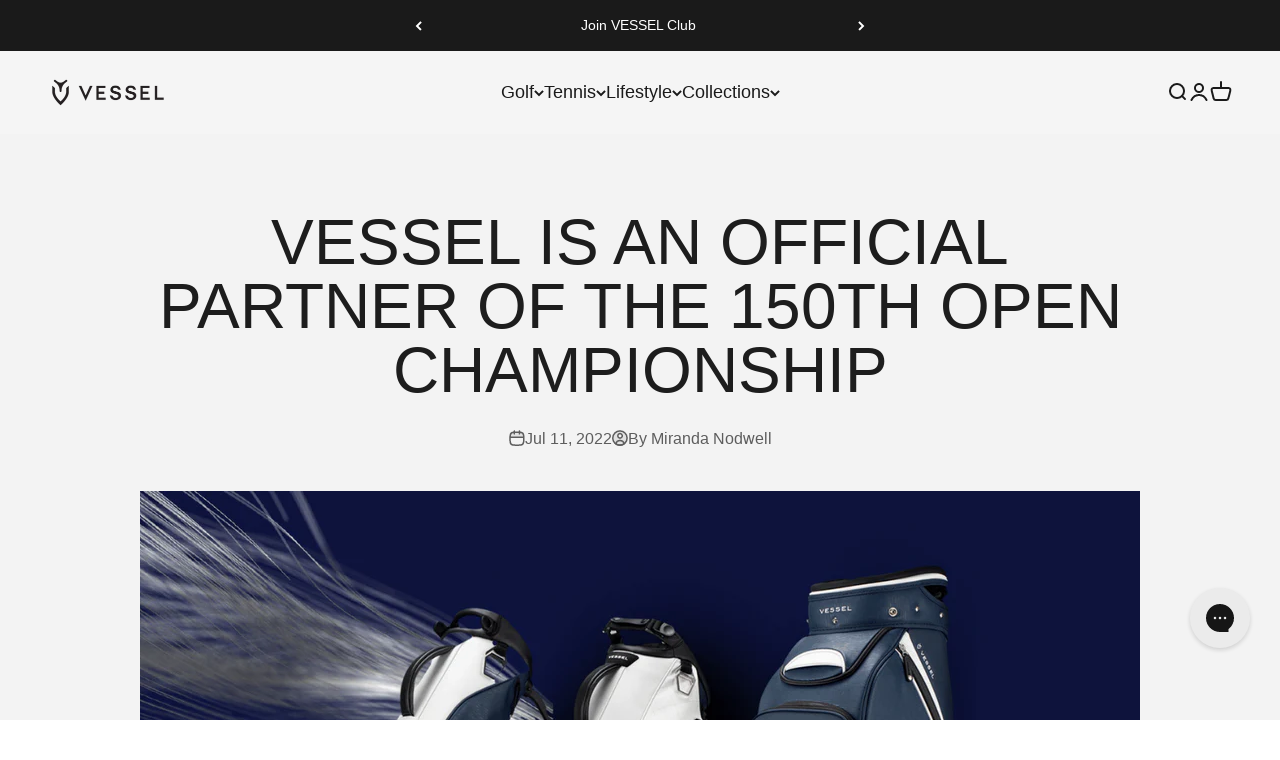

--- FILE ---
content_type: text/css
request_url: https://vesselgolf.com/cdn/shop/t/869/assets/custom-discover.css?v=105643775535479443691768498453
body_size: -651
content:
:root{--breakpoint-m-991: 991px;--breakpoint-s-767: 767px;--breakpoint-xs-479: 479px;--breakpoint-m-991-width-padding: 60px;--breakpoint-s-767-width-padding: 40px;--breakpoint-xs-479-width-padding: 20px;--custom-background-color: #141414;--custom-font: var(--text-font-style) var(--text-font-weight) var(--text-base) / 100% var(--text-font-family);--image-hover-transition-speed: .3s}
/*# sourceMappingURL=/cdn/shop/t/869/assets/custom-discover.css.map?v=105643775535479443691768498453 */


--- FILE ---
content_type: application/javascript; charset=utf-8
request_url: https://cdn-widgetsrepository.yotpo.com/v1/loader/U9lEto7As_7_JAmvOTF6Lg
body_size: 15039
content:

if (typeof (window) !== 'undefined' && window.performance && window.performance.mark) {
  window.performance.mark('yotpo:loader:loaded');
}
var yotpoWidgetsContainer = yotpoWidgetsContainer || { guids: {} };
(function(){
    var guid = "U9lEto7As_7_JAmvOTF6Lg";
    var loader = {
        loadDep: function (link, onLoad, strategy) {
            var script = document.createElement('script');
            script.onload = onLoad || function(){};
            script.src = link;
            if (strategy === 'defer') {
                script.defer = true;
            } else if (strategy === 'async') {
                script.async = true;
            }
            script.setAttribute("type", "text/javascript");
            script.setAttribute("charset", "utf-8");
            document.head.appendChild(script);
        },
        config: {
            data: {
                guid: guid
            },
            widgets: {
            
                "1155297": {
                    instanceId: "1155297",
                    instanceVersionId: "353716088",
                    templateAssetUrl: "https://cdn-widgetsrepository.yotpo.com/widget-assets/widget-referral-share/app.v0.4.16-6729.js",
                    cssOverrideAssetUrl: "https://cdn-widget-assets.yotpo.com/ReferralShareWidget/U9lEto7As_7_JAmvOTF6Lg/css-overrides/css-overrides.2024_11_14_10_04_13_923.css",
                    customizationCssUrl: "",
                    customizations: {
                      "background-color": "rgba(29,29,29,1)",
                      "customer-email-view-button-text": "Next",
                      "customer-email-view-description-discount-discount": "Give your friends {{friend_reward}} their first purchase of {{min_spent}}, and get {{customer_reward}} for each successful referral.",
                      "customer-email-view-description-discount-points": "Give your friends {{friend_reward}} their first purchase of {{min_spent}}, and get {{customer_reward}} points for each successful referral.",
                      "customer-email-view-description-nothing-discount": "Get {{customer_reward}} for each successful referral.",
                      "customer-email-view-description-nothing-points": "Get {{customer_reward}} points for each successful referral.",
                      "customer-email-view-description-points-discount": "Give your friends {{friend_reward}} points, and get {{customer_reward}} for each successful referral.",
                      "customer-email-view-description-points-points": "Give your friends {{friend_reward}} points, and get {{customer_reward}} points for each successful referral.",
                      "customer-email-view-header": "Refer a Friend",
                      "customer-email-view-input-placeholder": "Your email address",
                      "customer-email-view-title-discount-discount": "GIVE {{friend_reward}}, GET {{customer_reward}}",
                      "customer-email-view-title-discount-points": "GIVE {{friend_reward}}, GET {{customer_reward}} POINTS",
                      "customer-email-view-title-nothing-discount": "REFER A FRIEND, GET {{customer_reward}} FOR REFERRALS",
                      "customer-email-view-title-nothing-points": "REFER A FRIEND, GET {{customer_reward}} POINTS FOR REFERRALS",
                      "customer-email-view-title-points-discount": "GIVE {{friend_reward}} POINTS, GET {{customer_reward}}",
                      "customer-email-view-title-points-points": "GIVE {{friend_reward}} POINTS, GET {{customer_reward}} POINTS",
                      "customer-name-view-input-placeholder": "Your first name",
                      "default-toggle": true,
                      "description-color": "rgba(255,255,255,1)",
                      "description-font-size": "16px",
                      "desktop-background-image-url": "https://cdn-widget-assets.yotpo.com/static_assets/U9lEto7As_7_JAmvOTF6Lg/images/image_2024_02_12_22_55_38_151",
                      "disabled-referral-code-error": "Looks like your referral link was deactivated",
                      "email-fill-color": "#F6F1EE",
                      "email-input-type": "rounded_rectangle",
                      "email-outline-color": "#000000",
                      "email-text-color": "#000000",
                      "final-view-button-text": "REFER MORE FRIENDS",
                      "final-view-description": "Remind your friends to check their email",
                      "final-view-error-description": "We were unable to share the referral link. Go back to the previous step to try again.",
                      "final-view-error-text": "GO BACK",
                      "final-view-error-title": "Something went wrong",
                      "final-view-title": "THANKS FOR REFERRING",
                      "fonts-primary-font-name-and-url": "neuehaasunica@400|https://cdn-widgetsrepository.yotpo.com/brandkit/custom-fonts/AIgQTigTRNuJF5Z1I8RoKs2JvyxqShUcx6AfVWLb/neuehaasunica/neuehaasunica_n4.520eb21cee3158fb9a058bc588d9a342a8ebfda3-400.css",
                      "fonts-secondary-font-name-and-url": "neuehaasunica@400|https://cdn-widgetsrepository.yotpo.com/brandkit/custom-fonts/AIgQTigTRNuJF5Z1I8RoKs2JvyxqShUcx6AfVWLb/neuehaasunica/neuehaasunica_n4.520eb21cee3158fb9a058bc588d9a342a8ebfda3-400.css",
                      "header-color": "rgba(255,255,255,1)",
                      "header-font-size": "32px",
                      "login-view-description-discount-discount": "Give your friends {{friend_reward}} their first purchase of {{min_spent}}, and get {{customer_reward}} for each successful referral.",
                      "login-view-description-discount-points": "Give your friends {{friend_reward}} heir first order of {{min_spent}} and get {{customer_reward}} points for each successful referral.",
                      "login-view-description-nothing-discount": "Get {{customer_reward}} for each successful referral.",
                      "login-view-description-nothing-points": "Get {{customer_reward}} points for each successful referral.",
                      "login-view-description-points-discount": "Give your friends {{friend_reward}} points, and get {{customer_reward}} for each successful referral.",
                      "login-view-description-points-points": "Give your friends {{friend_reward}} points, and get {{customer_reward}} points for each successful referral.",
                      "login-view-header": "Refer a Friend",
                      "login-view-log-in-button-text": "Log in",
                      "login-view-sign-up-button-text": "Join now",
                      "login-view-title-discount-discount": "GIVE {{friend_reward}}, GET {{customer_reward}}",
                      "login-view-title-discount-points": "Give {{friend_reward}}, Get {{customer_reward}} points",
                      "login-view-title-nothing-discount": "REFER A FRIEND, GET {{customer_reward}} FOR REFERRALS",
                      "login-view-title-nothing-points": "REFER A FRIEND, GET {{customer_reward}} POINTS FOR REFERRALS",
                      "login-view-title-points-discount": "GIVE {{friend_reward}} POINTS, GET {{customer_reward}}",
                      "login-view-title-points-points": "GIVE {{friend_reward}} POINTS, GET {{customer_reward}} POINTS",
                      "main-share-option-desktop": "main_share_copy_link",
                      "main-share-option-mobile": "main_share_sms",
                      "mobile-background-image-url": "https://cdn-widget-assets.yotpo.com/static_assets/U9lEto7As_7_JAmvOTF6Lg/images/image_2024_02_12_22_55_38_151",
                      "more-share-ways-text": "MORE WAYS TO SHARE",
                      "primary-button-background-color": "rgba(255,255,255,1)",
                      "primary-button-font-size": "16px",
                      "primary-button-size": "standard",
                      "primary-button-text-color": "rgba(29,29,29,1)",
                      "primary-button-type": "filled_rectangle",
                      "referral-history-completed-points-text": "{{points}} POINTS",
                      "referral-history-completed-status-type": "text",
                      "referral-history-confirmed-status": "Completed",
                      "referral-history-pending-status": "Pending",
                      "referral-history-redeem-text": "You can redeem your points for a reward, or apply your reward code at checkout.",
                      "referral-history-sumup-line-points-text": "{{points}} POINTS",
                      "referral-history-sumup-line-text": "Your Rewards",
                      "referral-views-button-text": "Next",
                      "referral-views-copy-link-button-text": "Copy link",
                      "referral-views-description-discount-discount": "Give your friends {{friend_reward}} their first purchase of {{min_spent}}, and get {{customer_reward}} for each successful referral.",
                      "referral-views-description-discount-points": "Give your friends {{friend_reward}} their first order of {{min_spent}} and get {{customer_reward}} points for each successful referral.",
                      "referral-views-description-nothing-discount": "Get {{customer_reward}} for each successful referral.",
                      "referral-views-description-nothing-points": "Get {{customer_reward}} points for each successful referral.",
                      "referral-views-description-points-discount": "Give your friends {{friend_reward}} points, and get {{customer_reward}} for each successful referral.",
                      "referral-views-description-points-points": "Give your friends {{friend_reward}} points, and get {{customer_reward}} points for each successful referral.",
                      "referral-views-email-share-body": "How does a discount off your first order at {{company_name}} sound? Use the link below and once you've shopped, I'll get a reward too.\n{{referral_link}}",
                      "referral-views-email-share-subject": "Discount to a Store You'll Love!",
                      "referral-views-email-share-type": "marketing_email",
                      "referral-views-friends-input-placeholder": "Friend’s email address",
                      "referral-views-header": "Refer a Friend",
                      "referral-views-personal-email-button-text": "Share via email",
                      "referral-views-sms-button-text": "Share via SMS",
                      "referral-views-title-discount-discount": "GIVE {{friend_reward}}, GET {{customer_reward}}",
                      "referral-views-title-discount-points": "Give {{friend_reward}}, Get {{customer_reward}} points",
                      "referral-views-title-nothing-discount": "REFER A FRIEND, GET {{customer_reward}} FOR REFERRALS",
                      "referral-views-title-nothing-points": "REFER A FRIEND, GET {{customer_reward}} POINTS FOR REFERRALS",
                      "referral-views-title-points-discount": "GIVE {{friend_reward}} POINTS, GET {{customer_reward}}",
                      "referral-views-title-points-points": "GIVE {{friend_reward}} POINTS, GET {{customer_reward}} POINTS",
                      "referral-views-whatsapp-button-text": "Share via WhatsApp",
                      "secondary-button-background-color": "rgba(255,255,255,1)",
                      "secondary-button-text-color": "rgba(29,29,29,1)",
                      "secondary-button-type": "filled_rectangle",
                      "share-allow-copy-link": true,
                      "share-allow-email": true,
                      "share-allow-sms": true,
                      "share-allow-whatsapp": true,
                      "share-headline-text-color": "rgba(255,255,255,1)",
                      "share-icons-color": "rgba(255,255,255,1)",
                      "share-settings-copyLink": true,
                      "share-settings-default-checkbox": true,
                      "share-settings-default-mobile-checkbox": true,
                      "share-settings-email": true,
                      "share-settings-mobile-copyLink": true,
                      "share-settings-mobile-email": true,
                      "share-settings-mobile-sms": true,
                      "share-settings-mobile-whatsapp": true,
                      "share-settings-whatsapp": true,
                      "share-sms-message": "I love {{company_name}}! Shop using my link to get a discount {{referral_link}}",
                      "share-whatsapp-message": "I love {{company_name}}! Shop using my link to get a discount {{referral_link}}",
                      "tab-size": "medium",
                      "tab-type": "lower_line",
                      "tab-view-primary-tab-text": "Refer a Friend",
                      "tab-view-secondary-tab-text": "Your Referrals",
                      "tile-color": "rgba(29,29,29,1)",
                      "title-color": "rgba(255,255,255,1)",
                      "title-font-size": "48px",
                      "view-exit-intent-enabled": false,
                      "view-exit-intent-mobile-timeout-ms": 10000,
                      "view-is-popup": false,
                      "view-layout": "left",
                      "view-popup-delay-ms": 0,
                      "view-show-customer-name": false,
                      "view-show-popup-on-exit": false,
                      "view-show-referral-history": false,
                      "view-table-rectangular-dark-pending-color": "rgba( 0, 0, 0, 0.6 )",
                      "view-table-rectangular-light-pending-color": "#FFFFFF",
                      "view-table-selected-color": "rgba(255,255,255,1)",
                      "view-table-theme": "light",
                      "view-table-type": "lines",
                      "wadmin-text-and-share-choose-sreen": "step_3"
                    },
                    staticContent: {
                      "advocateLoggedInRequirement": false,
                      "advocateRewardType": "REWARD_OPTION",
                      "companyName": "VESSEL",
                      "cssEditorEnabled": true,
                      "currency": "USD",
                      "friendRewardType": "REWARD_OPTION",
                      "hasPrimaryFontsFeature": true,
                      "isFreeMerchant": false,
                      "isHidden": false,
                      "isMultiCurrencyEnabled": false,
                      "merchantId": "172829",
                      "migrateTabColorToBackground": true,
                      "platformName": "shopify",
                      "referralHistoryEnabled": true,
                      "referralHost": "http://rwrd.io",
                      "storeId": "AIgQTigTRNuJF5Z1I8RoKs2JvyxqShUcx6AfVWLb"
                    },
                    className: "ReferralShareWidget",
                    dependencyGroupId: null
                },
            
                "894660": {
                    instanceId: "894660",
                    instanceVersionId: "482916411",
                    templateAssetUrl: "https://cdn-widgetsrepository.yotpo.com/widget-assets/widget-referral-share/app.v0.5.8-7478.js",
                    cssOverrideAssetUrl: "https://cdn-widget-assets.yotpo.com/ReferralShareWidget/U9lEto7As_7_JAmvOTF6Lg/css-overrides/css-overrides.2024_11_14_10_04_13_923.css",
                    customizationCssUrl: "",
                    customizations: {
                      "background-color": "rgba(29,29,29,1)",
                      "customer-email-view-button-text": "Next",
                      "customer-email-view-description-discount-discount": "Give your friends {{friend_reward}} their first purchase of {{min_spent}}, and get {{customer_reward}} your next purchase of $300 or more, for each successful referral.",
                      "customer-email-view-description-discount-points": "Give your friends {{friend_reward}} their first purchase of {{min_spent}}, and get {{customer_reward}} points for each successful referral.",
                      "customer-email-view-description-nothing-discount": "Get {{customer_reward}} for each successful referral.",
                      "customer-email-view-description-nothing-points": "Get {{customer_reward}} points for each successful referral.",
                      "customer-email-view-description-points-discount": "Give your friends {{friend_reward}} points, and get {{customer_reward}} for each successful referral.",
                      "customer-email-view-description-points-points": "Give your friends {{friend_reward}} points, and get {{customer_reward}} points for each successful referral.",
                      "customer-email-view-header": "Refer a Friend",
                      "customer-email-view-input-placeholder": "Your email address",
                      "customer-email-view-title-discount-discount": "GIVE {{friend_reward}}, GET {{customer_reward}}",
                      "customer-email-view-title-discount-points": "GIVE {{friend_reward}}, GET {{customer_reward}} POINTS",
                      "customer-email-view-title-nothing-discount": "REFER A FRIEND, GET {{customer_reward}} FOR REFERRALS",
                      "customer-email-view-title-nothing-points": "REFER A FRIEND, GET {{customer_reward}} POINTS FOR REFERRALS",
                      "customer-email-view-title-points-discount": "GIVE {{friend_reward}} POINTS, GET {{customer_reward}}",
                      "customer-email-view-title-points-points": "GIVE {{friend_reward}} POINTS, GET {{customer_reward}} POINTS",
                      "customer-name-view-input-placeholder": "Your first name",
                      "default-toggle": true,
                      "description-color": "rgba(255,255,255,1)",
                      "description-font-size": "16px",
                      "desktop-background-image-url": "https://cdn-widget-assets.yotpo.com/static_assets/U9lEto7As_7_JAmvOTF6Lg/images/image_2024_02_12_22_55_38_151",
                      "disabled-referral-code-error": "Looks like your referral link was deactivated",
                      "email-fill-color": "#F6F1EE",
                      "email-input-type": "rounded_rectangle",
                      "email-outline-color": "#000000",
                      "email-text-color": "#000000",
                      "final-view-button-text": "REFER MORE FRIENDS",
                      "final-view-description": "Remind your friends to check their email",
                      "final-view-error-description": "We were unable to share the referral link. Go back to the previous step to try again.",
                      "final-view-error-text": "GO BACK",
                      "final-view-error-title": "Something went wrong",
                      "final-view-title": "THANKS FOR REFERRING",
                      "fonts-primary-font-name-and-url": "neuehaasunica@400|https://cdn-widgetsrepository.yotpo.com/brandkit/custom-fonts/AIgQTigTRNuJF5Z1I8RoKs2JvyxqShUcx6AfVWLb/neuehaasunica/neuehaasunica_n4.520eb21cee3158fb9a058bc588d9a342a8ebfda3-400.css",
                      "fonts-secondary-font-name-and-url": "neuehaasunica@400|https://cdn-widgetsrepository.yotpo.com/brandkit/custom-fonts/AIgQTigTRNuJF5Z1I8RoKs2JvyxqShUcx6AfVWLb/neuehaasunica/neuehaasunica_n4.520eb21cee3158fb9a058bc588d9a342a8ebfda3-400.css",
                      "header-color": "rgba(255,255,255,1)",
                      "header-font-size": "32px",
                      "login-view-description-discount-discount": "Give your friends {{friend_reward}} their first purchase of {{min_spent}}, and get {{customer_reward}} for each successful referral.",
                      "login-view-description-discount-points": "Give your friends {{friend_reward}} heir first order of {{min_spent}} and get {{customer_reward}} points for each successful referral.",
                      "login-view-description-nothing-discount": "Get {{customer_reward}} for each successful referral.",
                      "login-view-description-nothing-points": "Get {{customer_reward}} points for each successful referral.",
                      "login-view-description-points-discount": "Give your friends {{friend_reward}} points, and get {{customer_reward}} for each successful referral.",
                      "login-view-description-points-points": "Give your friends {{friend_reward}} points, and get {{customer_reward}} points for each successful referral.",
                      "login-view-header": "Refer a Friend",
                      "login-view-log-in-button-text": "Log in",
                      "login-view-sign-up-button-text": "Join now",
                      "login-view-title-discount-discount": "GIVE {{friend_reward}}, GET {{customer_reward}}",
                      "login-view-title-discount-points": "Give {{friend_reward}}, Get {{customer_reward}} points",
                      "login-view-title-nothing-discount": "REFER A FRIEND, GET {{customer_reward}} FOR REFERRALS",
                      "login-view-title-nothing-points": "REFER A FRIEND, GET {{customer_reward}} POINTS FOR REFERRALS",
                      "login-view-title-points-discount": "GIVE {{friend_reward}} POINTS, GET {{customer_reward}}",
                      "login-view-title-points-points": "GIVE {{friend_reward}} POINTS, GET {{customer_reward}} POINTS",
                      "main-share-option-desktop": "main_share_copy_link",
                      "main-share-option-mobile": "main_share_sms",
                      "mobile-background-image-url": "https://cdn-widget-assets.yotpo.com/static_assets/U9lEto7As_7_JAmvOTF6Lg/images/image_2024_02_12_22_55_38_151",
                      "more-share-ways-text": "MORE WAYS TO SHARE",
                      "primary-button-background-color": "rgba(255,255,255,1)",
                      "primary-button-font-size": "16px",
                      "primary-button-size": "standard",
                      "primary-button-text-color": "rgba(29,29,29,1)",
                      "primary-button-type": "filled_rectangle",
                      "referral-history-completed-points-text": "{{points}} POINTS",
                      "referral-history-completed-status-type": "text",
                      "referral-history-confirmed-status": "Completed",
                      "referral-history-pending-status": "Pending",
                      "referral-history-redeem-text": "You can redeem your points for a reward, or apply your reward code at checkout.",
                      "referral-history-sumup-line-points-text": "{{points}} POINTS",
                      "referral-history-sumup-line-text": "Your Rewards",
                      "referral-views-button-text": "Next",
                      "referral-views-copy-link-button-text": "Copy link",
                      "referral-views-description-discount-discount": "Give your friends {{friend_reward}} their first purchase of {{min_spent}}, and get {{customer_reward}} for each successful referral.",
                      "referral-views-description-discount-points": "Give your friends {{friend_reward}} their first order of {{min_spent}} and get {{customer_reward}} points for each successful referral.",
                      "referral-views-description-nothing-discount": "Get {{customer_reward}} for each successful referral.",
                      "referral-views-description-nothing-points": "Get {{customer_reward}} points for each successful referral.",
                      "referral-views-description-points-discount": "Give your friends {{friend_reward}} points, and get {{customer_reward}} for each successful referral.",
                      "referral-views-description-points-points": "Give your friends {{friend_reward}} points, and get {{customer_reward}} points for each successful referral.",
                      "referral-views-email-share-body": "How does a discount off your first order at {{company_name}} sound? Use the link below and once you've shopped, I'll get a reward too.\n{{referral_link}}",
                      "referral-views-email-share-subject": "Discount to a Store You'll Love!",
                      "referral-views-email-share-type": "marketing_email",
                      "referral-views-friends-input-placeholder": "Friend’s email address",
                      "referral-views-header": "Refer a Friend",
                      "referral-views-personal-email-button-text": "Share via email",
                      "referral-views-sms-button-text": "Share via SMS",
                      "referral-views-title-discount-discount": "GIVE {{friend_reward}}, GET {{customer_reward}}",
                      "referral-views-title-discount-points": "Give {{friend_reward}}, Get {{customer_reward}} points",
                      "referral-views-title-nothing-discount": "REFER A FRIEND, GET {{customer_reward}} FOR REFERRALS",
                      "referral-views-title-nothing-points": "REFER A FRIEND, GET {{customer_reward}} POINTS FOR REFERRALS",
                      "referral-views-title-points-discount": "GIVE {{friend_reward}} POINTS, GET {{customer_reward}}",
                      "referral-views-title-points-points": "GIVE {{friend_reward}} POINTS, GET {{customer_reward}} POINTS",
                      "referral-views-whatsapp-button-text": "Share via WhatsApp",
                      "secondary-button-background-color": "rgba(255,255,255,1)",
                      "secondary-button-text-color": "rgba(29,29,29,1)",
                      "secondary-button-type": "filled_rectangle",
                      "share-allow-copy-link": true,
                      "share-allow-email": true,
                      "share-allow-sms": true,
                      "share-allow-whatsapp": true,
                      "share-headline-text-color": "rgba(255,255,255,1)",
                      "share-icons-color": "rgba(255,255,255,1)",
                      "share-settings-copyLink": true,
                      "share-settings-default-checkbox": true,
                      "share-settings-default-mobile-checkbox": true,
                      "share-settings-email": true,
                      "share-settings-mobile-copyLink": true,
                      "share-settings-mobile-email": true,
                      "share-settings-mobile-sms": true,
                      "share-settings-mobile-whatsapp": true,
                      "share-settings-whatsapp": true,
                      "share-sms-message": "I love {{company_name}}! Shop using my link to get a discount {{referral_link}}",
                      "share-whatsapp-message": "I love {{company_name}}! Shop using my link to get a discount {{referral_link}}",
                      "tab-size": "medium",
                      "tab-type": "lower_line",
                      "tab-view-primary-tab-text": "Refer a Friend",
                      "tab-view-secondary-tab-text": "Your Referrals",
                      "tile-color": "rgba(29,29,29,1)",
                      "title-color": "rgba(255,255,255,1)",
                      "title-font-size": "48px",
                      "view-exit-intent-enabled": false,
                      "view-exit-intent-mobile-timeout-ms": 10000,
                      "view-is-customer-name-mandatory": "false",
                      "view-is-popup": false,
                      "view-layout": "left",
                      "view-popup-delay-ms": 0,
                      "view-show-customer-name": "true",
                      "view-show-popup-on-exit": false,
                      "view-show-referral-history": false,
                      "view-table-rectangular-dark-pending-color": "rgba( 0, 0, 0, 0.6 )",
                      "view-table-rectangular-light-pending-color": "#FFFFFF",
                      "view-table-selected-color": "rgba(255,255,255,1)",
                      "view-table-theme": "light",
                      "view-table-type": "lines",
                      "wadmin-text-and-share-choose-sreen": "step_1"
                    },
                    staticContent: {
                      "advocateLoggedInRequirement": false,
                      "advocateRewardType": "REWARD_OPTION",
                      "companyName": "VESSEL",
                      "cssEditorEnabled": true,
                      "currency": "USD",
                      "friendRewardType": "REWARD_OPTION",
                      "hasPrimaryFontsFeature": true,
                      "isFreeMerchant": false,
                      "isHidden": false,
                      "isMultiCurrencyEnabled": false,
                      "merchantId": "172829",
                      "migrateTabColorToBackground": true,
                      "platformName": "shopify",
                      "referralHistoryEnabled": true,
                      "referralHost": "http://rwrd.io",
                      "storeId": "AIgQTigTRNuJF5Z1I8RoKs2JvyxqShUcx6AfVWLb"
                    },
                    className: "ReferralShareWidget",
                    dependencyGroupId: null
                },
            
                "894659": {
                    instanceId: "894659",
                    instanceVersionId: "348945530",
                    templateAssetUrl: "https://cdn-widgetsrepository.yotpo.com/widget-assets/widget-referral-friend/app.v0.2.17-7179.js",
                    cssOverrideAssetUrl: "https://cdn-widget-assets.yotpo.com/ReferralFriendWidget/U9lEto7As_7_JAmvOTF6Lg/css-overrides/css-overrides.2024_11_14_10_05_00_072.css",
                    customizationCssUrl: "",
                    customizations: {
                      "background-color": "rgba(0, 0, 0, 0.7)",
                      "background-image-url": "https://cdn-widget-assets.yotpo.com/static_assets/U9lEto7As_7_JAmvOTF6Lg/images/image_2024_01_08_07_00_34_606",
                      "background-image-url-mobile": "https://cdn-widget-assets.yotpo.com/static_assets/U9lEto7As_7_JAmvOTF6Lg/images/image_2024_01_08_07_00_38_247",
                      "copy-code-copied-text": "Copied",
                      "copy-code-icon-color": "#1D1D1DFF",
                      "coupon-background-color": "#F5F5F5FF",
                      "default-toggle": true,
                      "disclaimer-text": "I agree to the program’s [terms](http://example.net/terms) and [privacy policy](http://example.net/privacy-policy)",
                      "disclaimer-text-size": "12px",
                      "disclaimer-type": "no-disclaimer",
                      "email-activation": "true",
                      "email-capture-description-color": "rgba(29,29,29,1)",
                      "email-capture-description-font-size": "16px",
                      "email-capture-description-text": "Enter your email to get the referral code:",
                      "email-capture-title-color": "rgba(29,29,29,1)",
                      "email-capture-title-font-size": "26px",
                      "email-capture-title-text": "HEY, FRIEND! YOU'VE GOT A DISCOUNT ON YOUR FIRST PURCHASE.",
                      "email-verification-button-background-color": "#0F8383",
                      "email-verification-button-text": "Next",
                      "email-verification-button-text-color": "#FFFFFF",
                      "email-verification-button-type": "rounded_filled_rectangle",
                      "email-verification-resend-button-color": "#0F8383",
                      "email-verification-resend-button-font-size": "12px",
                      "email-verification-resend-link-sent-text": "Code sent",
                      "email-verification-resend-link-text": "Resend code",
                      "email-verification-resend-text": "Didn't get an email?",
                      "email-verification-resend-text-color": "#000000",
                      "email-verification-resend-text-font-size": "12px",
                      "email-verification-subtitle-color": "#000000",
                      "email-verification-subtitle-font-size": "14px",
                      "email-verification-subtitle-text": "Enter the code we sent to your email.",
                      "email-verification-title-color": "#000000",
                      "email-verification-title-font-size": "20px",
                      "email-verification-title-text": "Enter verification code",
                      "error-already-used-coupon-text": "Looks like you’ve already used this offer",
                      "error-general-failure-text": "Oops! Looks like something went wrong generating your coupon code. Please refresh page to try again.",
                      "error-incorrect-verification-code-text": "Incorrect code. Try entering the code again.",
                      "error-message-invalid-email": "Please fill in a valid email address",
                      "error-message-text-color": "#f04860",
                      "error-message-verification-code-text-color": "#C10000",
                      "error-not-eligible-coupon-text": "Looks like you’re not eligible to use this offer.",
                      "next-button-background-color": "rgba(29,29,29,1)",
                      "next-button-text": "Next",
                      "next-button-text-color": "#FFFFFFFF",
                      "next-button-type": "filled_rectangle",
                      "no-reward-subtitle-text": "Enter your email so we can let your friend know you received their referral.",
                      "no-reward-title-text": "Welcome to Body \u0026 Soul!",
                      "nothing-reward-subtitle-text": "Check out our products, and opportunities to earn rewards off purchases through our rewards program.",
                      "nothing-reward-title-text": "Did you know you can earn points off every order?",
                      "points-reward-subtitle-text": "Log in or create an account to use them",
                      "points-reward-title-text": "You’ve got {{points}} points to spend on rewards 🎉",
                      "points-subtitle-text": "Enter your email to get started",
                      "points-title-text": "Hey, friend! Your friend sent you {{points}} points to spend",
                      "popup-background-color": "#ffffff",
                      "primary-font-name-and-url": "neuehaasunica@400|https://cdn-widgetsrepository.yotpo.com/brandkit/custom-fonts/AIgQTigTRNuJF5Z1I8RoKs2JvyxqShUcx6AfVWLb/neuehaasunica/neuehaasunica_n4.520eb21cee3158fb9a058bc588d9a342a8ebfda3-400.css",
                      "reward-option-auto-apply-title-text": "You got it! Your discount will  be automatically applied at checkout.",
                      "reward-option-title-text": "You got it! Just copy this code and paste it at checkout to use your discount.",
                      "rewards-page-button-background-color": "#0F8383",
                      "rewards-page-button-text": "Check out rewards program",
                      "rewards-page-button-text-color": "#0F8383",
                      "rewards-page-button-type": "rounded_rectangle",
                      "secondary-font-name-and-url": "neuehaasunica@400|https://cdn-widgetsrepository.yotpo.com/brandkit/custom-fonts/AIgQTigTRNuJF5Z1I8RoKs2JvyxqShUcx6AfVWLb/neuehaasunica/neuehaasunica_n4.520eb21cee3158fb9a058bc588d9a342a8ebfda3-400.css",
                      "show-email-capture": false,
                      "sign-up-button-background-color": "#1D1D1DFF",
                      "sign-up-button-text": "Go to account page",
                      "sign-up-button-text-color": "#FFFFFFFF",
                      "sign-up-button-type": "rounded_filled_rectangle",
                      "start-button-background-color": "rgba(29,29,29,1)",
                      "start-button-text": "Start Shopping",
                      "start-button-text-color": "#FFFFFFFF",
                      "start-button-type": "filled_rectangle",
                      "subtitle-color": "rgba(29,29,29,1)",
                      "subtitle-font-size": "16px",
                      "subtitle-text": "Use this code at checkout:",
                      "text-design-choose-screen": "discount_code_display",
                      "title-color": "rgba(29,29,29,1)",
                      "title-font-size": "26px",
                      "title-text": "HEY, FRIEND! YOU'VE GOT A DISCOUNT ON YOUR FIRST PURCHASE.."
                    },
                    staticContent: {
                      "cssEditorEnabled": true,
                      "currency": "USD",
                      "forceEmailCapture": false,
                      "friendVerificationEnabled": "disabled",
                      "hideFriendCoupon": false,
                      "isHidden": false,
                      "isMultiCurrencyEnabled": false,
                      "merchantId": "172829",
                      "platformName": "shopify",
                      "rewardType": "REWARD_OPTION",
                      "selfExecutable": true,
                      "shouldAutoApplyCoupon": true,
                      "shouldShowInfoMessage": false,
                      "showRewardsButton": false,
                      "storeId": "AIgQTigTRNuJF5Z1I8RoKs2JvyxqShUcx6AfVWLb",
                      "urlMatch": "https?://(?!yap.yotpo.com).*sref_id=.*"
                    },
                    className: "ReferralFriendWidget",
                    dependencyGroupId: null
                },
            
                "609016": {
                    instanceId: "609016",
                    instanceVersionId: "318501074",
                    templateAssetUrl: "https://cdn-widgetsrepository.yotpo.com/widget-assets/widget-vip-tiers/app.v2.1.0-5598.js",
                    cssOverrideAssetUrl: "https://cdn-widget-assets.yotpo.com/VipTiersWidget/U9lEto7As_7_JAmvOTF6Lg/css-overrides/css-overrides.2024_01_08_06_39_44_124.css",
                    customizationCssUrl: "",
                    customizations: {
                      "background-color": "#F5F5F5FF",
                      "background-enabled": "false",
                      "benefits-font-size": "14px",
                      "benefits-icon-color": "rgba(29,29,29,1)",
                      "benefits-icon-type": "default",
                      "benefits-text-color": "rgba(29,29,29,1)",
                      "card-background-border-color": "rgba(188,188,188,0)",
                      "card-background-color": "rgba(255,255,255,0)",
                      "card-background-shadow": "false",
                      "card-separator-color": "rgba(29,29,29,1)",
                      "card-separator-enabled": "true",
                      "current-status-bg-color": "rgba(29,29,29,1)",
                      "current-status-tag": "true",
                      "current-status-text": "Current Status",
                      "current-status-text-color": "rgba(255,255,255,1)",
                      "current-tier-border-color": "rgba(29,29,29,1)",
                      "grid-lines-color": "rgba(240,240,240,1)",
                      "headline-color": "rgba(29,29,29,1)",
                      "headline-font-size": 48,
                      "headline-text-color": "rgba(29,29,29,1)",
                      "layout": "card",
                      "primary-font-name-and-url": "neuehaasunica@400|https://cdn-widgetsrepository.yotpo.com/brandkit/custom-fonts/AIgQTigTRNuJF5Z1I8RoKs2JvyxqShUcx6AfVWLb/neuehaasunica/neuehaasunica_n4.520eb21cee3158fb9a058bc588d9a342a8ebfda3-400.css",
                      "progress-bar-current-status": "{{amount_spent}} Spent",
                      "progress-bar-enabled": "true",
                      "progress-bar-headline-font-size": "14px",
                      "progress-bar-primary-color": "rgba(29,29,29,1)",
                      "progress-bar-secondary-color": "rgba(29,29,29,1)",
                      "progress-bar-summary-current": "You have {{current_vip_tier_name}} through the next earning period.",
                      "progress-bar-summary-font-size": "14px",
                      "progress-bar-summary-maintain": "Spend {{spend_needed}} by {{tier_expiration_date}} to maintain {{current_vip_tier_name}}",
                      "progress-bar-summary-next": "Spend {{spend_needed}} to unlock {{next_vip_tier_name}}.",
                      "progress-bar-tier-status": "Tier status",
                      "progress-bar-you": "YOU",
                      "secondary-font-name-and-url": "neuehaasunica@400|https://cdn-widgetsrepository.yotpo.com/brandkit/custom-fonts/AIgQTigTRNuJF5Z1I8RoKs2JvyxqShUcx6AfVWLb/neuehaasunica/neuehaasunica_n4.520eb21cee3158fb9a058bc588d9a342a8ebfda3-400.css",
                      "selected-extensions": [
                        "24676",
                        "24677"
                      ],
                      "show-less-text": "- See less",
                      "show-more-text": "+ See more",
                      "tier-spacing": "small",
                      "tiers-24676-design-header-bg-color": "#FFFFFF",
                      "tiers-24676-design-icon-fill-color": "rgba(29,29,29,1)",
                      "tiers-24676-design-icon-type": "default",
                      "tiers-24676-design-icon-url": "",
                      "tiers-24676-design-include-header-bg": "false",
                      "tiers-24676-design-name-font-size": "20px",
                      "tiers-24676-design-name-text-color": "rgba(29,29,29,1)",
                      "tiers-24676-design-threshold-font-size": "16px",
                      "tiers-24676-design-threshold-text-color": "rgba(29,29,29,1)",
                      "tiers-24676-text-benefits": "1 Point per $1 Spent||50 Points on their Birthday",
                      "tiers-24676-text-name": "Bronze",
                      "tiers-24676-text-rank": 1,
                      "tiers-24676-text-threshold": "Join",
                      "tiers-24677-design-header-bg-color": "#FFFFFF",
                      "tiers-24677-design-icon-fill-color": "rgba(29,29,29,1)",
                      "tiers-24677-design-icon-type": "default",
                      "tiers-24677-design-icon-url": "",
                      "tiers-24677-design-include-header-bg": "false",
                      "tiers-24677-design-name-font-size": "20px",
                      "tiers-24677-design-name-text-color": "rgba(29,29,29,1)",
                      "tiers-24677-design-threshold-font-size": "16px",
                      "tiers-24677-design-threshold-text-color": "rgba(29,29,29,1)",
                      "tiers-24677-text-benefits": "1 Point per $1 Spent||$25 Birthday Discount||Anniversary Gift Choice||Double Points Day",
                      "tiers-24677-text-name": "Silver",
                      "tiers-24677-text-rank": 2,
                      "tiers-24677-text-threshold": "Spend {{amount_spent}}",
                      "widget-headline": "VIPs Earn Even More"
                    },
                    staticContent: {
                      "cssEditorEnabled": true,
                      "currency": "USD",
                      "isHidden": false,
                      "isMultiCurrencyEnabled": false,
                      "merchantId": "172829",
                      "platformName": "shopify",
                      "storeId": "AIgQTigTRNuJF5Z1I8RoKs2JvyxqShUcx6AfVWLb"
                    },
                    className: "VipTiersWidget",
                    dependencyGroupId: 2
                },
            
                "609015": {
                    instanceId: "609015",
                    instanceVersionId: "356745575",
                    templateAssetUrl: "https://cdn-widgetsrepository.yotpo.com/widget-assets/widget-visual-redemption/app.v1.1.5-7351.js",
                    cssOverrideAssetUrl: "",
                    customizationCssUrl: "",
                    customizations: {
                      "description-color": "rgba(29,29,29,1)",
                      "description-font-size": "16",
                      "headline-color": "rgba(29,29,29,1)",
                      "headline-font-size": 48,
                      "layout-add-background": "true",
                      "layout-background-color": "rgba(255,255,255,1)",
                      "primary-font-name-and-url": "neuehaasunica@400|https://cdn-widgetsrepository.yotpo.com/brandkit/custom-fonts/AIgQTigTRNuJF5Z1I8RoKs2JvyxqShUcx6AfVWLb/neuehaasunica/neuehaasunica_n4.520eb21cee3158fb9a058bc588d9a342a8ebfda3-400.css",
                      "redemption-1-displayname": "Tile 1",
                      "redemption-1-settings-cost": "200 points",
                      "redemption-1-settings-cost-color": "rgba(29,29,29,1)",
                      "redemption-1-settings-cost-font-size": "16",
                      "redemption-1-settings-frame-color": "rgba(255,255,255,0)",
                      "redemption-1-settings-reward": "$20 off orders over $50",
                      "redemption-1-settings-reward-color": "rgba(29,29,29,1)",
                      "redemption-1-settings-reward-font-size": "20",
                      "redemption-2-displayname": "Tile 2",
                      "redemption-2-settings-cost": "500 points",
                      "redemption-2-settings-cost-color": "rgba(29,29,29,1)",
                      "redemption-2-settings-cost-font-size": "16",
                      "redemption-2-settings-frame-color": "rgba(255,255,255,0)",
                      "redemption-2-settings-reward": "$50 off orders over $100",
                      "redemption-2-settings-reward-color": "rgba(29,29,29,1)",
                      "redemption-2-settings-reward-font-size": "20",
                      "redemption-3-displayname": "Tile 3",
                      "redemption-3-settings-cost": "750 points",
                      "redemption-3-settings-cost-color": "rgba(29,29,29,1)",
                      "redemption-3-settings-cost-font-size": "16",
                      "redemption-3-settings-frame-color": "rgba(255,255,255,0)",
                      "redemption-3-settings-reward": "$75 off orders over $150",
                      "redemption-3-settings-reward-color": "rgba(29,29,29,1)",
                      "redemption-3-settings-reward-font-size": "20",
                      "redemption-415323-displayname": "Tile 4 (415323)",
                      "redemption-415323-settings-cost": "1000 points",
                      "redemption-415323-settings-cost-color": "rgba(29,29,29,1)",
                      "redemption-415323-settings-cost-font-size": "16",
                      "redemption-415323-settings-frame-color": "rgba(255,255,255,0)",
                      "redemption-415323-settings-reward": "$100 off orders over $200",
                      "redemption-415323-settings-reward-color": "rgba(29,29,29,1)",
                      "redemption-415323-settings-reward-font-size": "20",
                      "rule-color": "#000000",
                      "rule-dots-color": "#1D1D1DFF",
                      "rule-font-size": "16",
                      "secondary-font-name-and-url": "neuehaasunica@400|https://cdn-widgetsrepository.yotpo.com/brandkit/custom-fonts/AIgQTigTRNuJF5Z1I8RoKs2JvyxqShUcx6AfVWLb/neuehaasunica/neuehaasunica_n4.520eb21cee3158fb9a058bc588d9a342a8ebfda3-400.css",
                      "selected-extensions": [
                        "1",
                        "2",
                        "3",
                        "415323"
                      ],
                      "view-layout": "redemptions-only",
                      "visual-redemption-description": "Redeeming your points is easy! Just log in, and choose an eligible reward at checkout. ",
                      "visual-redemption-headline": "How to Use Your Points",
                      "visual-redemption-rule": "100 points equals $10"
                    },
                    staticContent: {
                      "cssEditorEnabled": true,
                      "currency": "USD",
                      "isHidden": false,
                      "isMultiCurrencyEnabled": false,
                      "platformName": "shopify",
                      "storeId": "AIgQTigTRNuJF5Z1I8RoKs2JvyxqShUcx6AfVWLb"
                    },
                    className: "VisualRedemptionWidget",
                    dependencyGroupId: 2
                },
            
                "609014": {
                    instanceId: "609014",
                    instanceVersionId: "323632353",
                    templateAssetUrl: "https://cdn-widgetsrepository.yotpo.com/widget-assets/widget-loyalty-campaigns/app.v1.1.0-5680.js",
                    cssOverrideAssetUrl: "https://cdn-widget-assets.yotpo.com/CampaignWidget/U9lEto7As_7_JAmvOTF6Lg/css-overrides/css-overrides.2024_01_08_06_21_50_705.css",
                    customizationCssUrl: "",
                    customizations: {
                      "campaign-description-font-color": "#6C6C6C",
                      "campaign-description-size": "16px",
                      "campaign-item-1403457-background-color": "rgba(0,0,0,1)",
                      "campaign-item-1403457-background-image-color-overlay": "rgba(0, 0, 0, .4)",
                      "campaign-item-1403457-background-type": "color",
                      "campaign-item-1403457-border-color": "rgba(0,0,0,0)",
                      "campaign-item-1403457-description-font-color": "rgba(255,255,255,1)",
                      "campaign-item-1403457-description-font-size": "16",
                      "campaign-item-1403457-exclude_audience_names": [],
                      "campaign-item-1403457-hover-view-tile-message": "Earn 1 point for every $1 spent",
                      "campaign-item-1403457-icon-color": "rgba(255,255,255,1)",
                      "campaign-item-1403457-icon-type": "defaultIcon",
                      "campaign-item-1403457-include_audience_ids": "1",
                      "campaign-item-1403457-include_audience_names": [
                        "All customers"
                      ],
                      "campaign-item-1403457-special-reward-enabled": "false",
                      "campaign-item-1403457-special-reward-headline-background-color": "#88888800",
                      "campaign-item-1403457-special-reward-headline-text": "Just for you!",
                      "campaign-item-1403457-special-reward-headline-title-font-color": "#000000",
                      "campaign-item-1403457-special-reward-headline-title-font-size": "12",
                      "campaign-item-1403457-special-reward-tile-border-color": "#000000",
                      "campaign-item-1403457-tile-description": "Make a purchase",
                      "campaign-item-1403457-tile-reward": "1 point for every $1 spent",
                      "campaign-item-1403457-title-font-color": "rgba(255,255,255,1)",
                      "campaign-item-1403457-title-font-size": "18",
                      "campaign-item-1403457-type": "PointsForPurchasesCampaign",
                      "campaign-item-1403458-background-color": "rgba(0,0,0,1)",
                      "campaign-item-1403458-background-image-color-overlay": "rgba(0, 0, 0, .4)",
                      "campaign-item-1403458-background-type": "color",
                      "campaign-item-1403458-border-color": "rgba(0,0,0,0)",
                      "campaign-item-1403458-description-font-color": "rgba(255,255,255,1)",
                      "campaign-item-1403458-description-font-size": "16",
                      "campaign-item-1403458-exclude_audience_names": [],
                      "campaign-item-1403458-hover-view-tile-message": "Earn 25 points when you create an account",
                      "campaign-item-1403458-icon-color": "rgba(255,255,255,1)",
                      "campaign-item-1403458-icon-type": "defaultIcon",
                      "campaign-item-1403458-include_audience_ids": "1",
                      "campaign-item-1403458-include_audience_names": [
                        "All customers"
                      ],
                      "campaign-item-1403458-special-reward-enabled": "false",
                      "campaign-item-1403458-special-reward-headline-background-color": "#88888800",
                      "campaign-item-1403458-special-reward-headline-text": "Just for you!",
                      "campaign-item-1403458-special-reward-headline-title-font-color": "#000000",
                      "campaign-item-1403458-special-reward-headline-title-font-size": "12",
                      "campaign-item-1403458-special-reward-tile-border-color": "#000000",
                      "campaign-item-1403458-tile-description": "Create an account",
                      "campaign-item-1403458-tile-reward": "25 Points",
                      "campaign-item-1403458-title-font-color": "rgba(255,255,255,1)",
                      "campaign-item-1403458-title-font-size": "18",
                      "campaign-item-1403458-type": "CreateAccountCampaign",
                      "campaign-item-1403479-action-tile-action-text": "Follow @vesselgolf",
                      "campaign-item-1403479-action-tile-title": "Earn 10 points when you follow us on Instagram",
                      "campaign-item-1403479-background-color": "rgba(0,0,0,1)",
                      "campaign-item-1403479-background-image-color-overlay": "rgba(0, 0, 0, .4)",
                      "campaign-item-1403479-background-type": "color",
                      "campaign-item-1403479-border-color": "rgba(0,0,0,0)",
                      "campaign-item-1403479-description-font-color": "rgba(255,255,255,1)",
                      "campaign-item-1403479-description-font-size": "16",
                      "campaign-item-1403479-exclude_audience_names": [],
                      "campaign-item-1403479-icon-color": "rgba(255,255,255,1)",
                      "campaign-item-1403479-icon-type": "defaultIcon",
                      "campaign-item-1403479-include_audience_ids": "1",
                      "campaign-item-1403479-include_audience_names": [
                        "All customers"
                      ],
                      "campaign-item-1403479-special-reward-enabled": "false",
                      "campaign-item-1403479-special-reward-headline-background-color": "#88888800",
                      "campaign-item-1403479-special-reward-headline-text": "Just for you!",
                      "campaign-item-1403479-special-reward-headline-title-font-color": "#000000",
                      "campaign-item-1403479-special-reward-headline-title-font-size": "12",
                      "campaign-item-1403479-special-reward-tile-border-color": "#000000",
                      "campaign-item-1403479-tile-description": "Follow us on Instagram",
                      "campaign-item-1403479-tile-reward": "10 Points",
                      "campaign-item-1403479-title-font-color": "rgba(255,255,255,1)",
                      "campaign-item-1403479-title-font-size": "18",
                      "campaign-item-1403479-type": "InstagramFollowCampaign",
                      "campaign-item-1403480-action-tile-action-text": "Visit Page",
                      "campaign-item-1403480-action-tile-title": "Earn 10 points when you visit our page",
                      "campaign-item-1403480-background-color": "rgba(0,0,0,1)",
                      "campaign-item-1403480-background-image-color-overlay": "rgba(0, 0, 0, .4)",
                      "campaign-item-1403480-background-type": "color",
                      "campaign-item-1403480-border-color": "rgba(0,0,0,0)",
                      "campaign-item-1403480-description-font-color": "rgba(255,255,255,1)",
                      "campaign-item-1403480-description-font-size": "16",
                      "campaign-item-1403480-exclude_audience_names": [],
                      "campaign-item-1403480-icon-color": "rgba(255,255,255,1)",
                      "campaign-item-1403480-icon-type": "defaultIcon",
                      "campaign-item-1403480-include_audience_ids": "1",
                      "campaign-item-1403480-include_audience_names": [
                        "All customers"
                      ],
                      "campaign-item-1403480-special-reward-enabled": "false",
                      "campaign-item-1403480-special-reward-headline-background-color": "#88888800",
                      "campaign-item-1403480-special-reward-headline-text": "Just for you!",
                      "campaign-item-1403480-special-reward-headline-title-font-color": "#000000",
                      "campaign-item-1403480-special-reward-headline-title-font-size": "12",
                      "campaign-item-1403480-special-reward-tile-border-color": "#000000",
                      "campaign-item-1403480-tile-description": "Like us on Facebook",
                      "campaign-item-1403480-tile-reward": "10 Points",
                      "campaign-item-1403480-title-font-color": "rgba(255,255,255,1)",
                      "campaign-item-1403480-title-font-size": "18",
                      "campaign-item-1403480-type": "FacebookPageVisitCampaign",
                      "campaign-item-1403482-background-color": "rgba(0,0,0,1)",
                      "campaign-item-1403482-background-image-color-overlay": "rgba(0, 0, 0, .4)",
                      "campaign-item-1403482-background-type": "color",
                      "campaign-item-1403482-border-color": "rgba(0,0,0,0)",
                      "campaign-item-1403482-description-font-color": "rgba(255,255,255,1)",
                      "campaign-item-1403482-description-font-size": "16",
                      "campaign-item-1403482-exclude_audience_names": "",
                      "campaign-item-1403482-hover-view-tile-message": "Earn 100 points when you leave a photo review",
                      "campaign-item-1403482-icon-color": "rgba(255,255,255,1)",
                      "campaign-item-1403482-icon-type": "defaultIcon",
                      "campaign-item-1403482-include_audience_ids": "1",
                      "campaign-item-1403482-include_audience_names": "All customers",
                      "campaign-item-1403482-special-reward-enabled": "false",
                      "campaign-item-1403482-special-reward-headline-background-color": "#D2E3E3",
                      "campaign-item-1403482-special-reward-headline-text": "Just for you!",
                      "campaign-item-1403482-special-reward-headline-title-font-color": "#000000",
                      "campaign-item-1403482-special-reward-headline-title-font-size": "12",
                      "campaign-item-1403482-special-reward-tile-border-color": "#000000",
                      "campaign-item-1403482-tile-description": "Add a photo to your review",
                      "campaign-item-1403482-tile-reward": "100 points",
                      "campaign-item-1403482-title-font-color": "rgba(255,255,255,1)",
                      "campaign-item-1403482-title-font-size": "18",
                      "campaign-item-1403482-type": "YotpoReviewImageCampaign",
                      "campaign-item-1407788-action-tile-ask-year": "true",
                      "campaign-item-1407788-action-tile-birthday-required-field-message": "This field is required",
                      "campaign-item-1407788-action-tile-birthday-thank-you-message": "Thanks! We're looking forward to helping you celebrate :)",
                      "campaign-item-1407788-action-tile-european-date-format": "false",
                      "campaign-item-1407788-action-tile-message-text": "If your birthday is within the next 30 days, your reward will be granted in delay, up to 30 days.",
                      "campaign-item-1407788-action-tile-month-names": "January,February,March,April,May,June,July,August,September,October,November,December",
                      "campaign-item-1407788-action-tile-title": "Earn 50 points every year on your Birthday",
                      "campaign-item-1407788-background-color": "rgba(0,0,0,1)",
                      "campaign-item-1407788-background-image-color-overlay": "rgba(0, 0, 0, .4)",
                      "campaign-item-1407788-background-type": "color",
                      "campaign-item-1407788-border-color": "rgba(0,0,0,0)",
                      "campaign-item-1407788-description-font-color": "rgba(255,255,255,1)",
                      "campaign-item-1407788-description-font-size": "16",
                      "campaign-item-1407788-exclude_audience_names": [],
                      "campaign-item-1407788-icon-color": "rgba(255,255,255,1)",
                      "campaign-item-1407788-icon-type": "defaultIcon",
                      "campaign-item-1407788-include_audience_ids": "1",
                      "campaign-item-1407788-include_audience_names": [
                        "All customers"
                      ],
                      "campaign-item-1407788-special-reward-enabled": "false",
                      "campaign-item-1407788-special-reward-headline-background-color": "#88888800",
                      "campaign-item-1407788-special-reward-headline-text": "Just for you!",
                      "campaign-item-1407788-special-reward-headline-title-font-color": "#000000",
                      "campaign-item-1407788-special-reward-headline-title-font-size": "12",
                      "campaign-item-1407788-special-reward-tile-border-color": "#000000",
                      "campaign-item-1407788-tile-description": "Happy Birthday!",
                      "campaign-item-1407788-tile-reward": "50 Points",
                      "campaign-item-1407788-title-font-color": "rgba(255,255,255,1)",
                      "campaign-item-1407788-title-font-size": "18",
                      "campaign-item-1407788-type": "BirthdayCampaign",
                      "campaign-item-1408666-background-color": "rgba(0,0,0,1)",
                      "campaign-item-1408666-background-image-color-overlay": "rgba(0, 0, 0, .4)",
                      "campaign-item-1408666-background-type": "color",
                      "campaign-item-1408666-border-color": "rgba(0,0,0,0)",
                      "campaign-item-1408666-description-font-color": "rgba(255,255,255,1)",
                      "campaign-item-1408666-description-font-size": "16",
                      "campaign-item-1408666-exclude_audience_ids": "80172",
                      "campaign-item-1408666-exclude_audience_names": [],
                      "campaign-item-1408666-hover-view-tile-message": "Earn a bonus 150 points after every 3rd purchase",
                      "campaign-item-1408666-icon-color": "rgba(255,255,255,1)",
                      "campaign-item-1408666-icon-type": "defaultIcon",
                      "campaign-item-1408666-include_audience_ids": "1",
                      "campaign-item-1408666-include_audience_names": [
                        "All customers"
                      ],
                      "campaign-item-1408666-special-reward-enabled": "false",
                      "campaign-item-1408666-special-reward-headline-background-color": "#88888800",
                      "campaign-item-1408666-special-reward-headline-text": "Just for you!",
                      "campaign-item-1408666-special-reward-headline-title-font-color": "#000000",
                      "campaign-item-1408666-special-reward-headline-title-font-size": "12",
                      "campaign-item-1408666-special-reward-tile-border-color": "#000000",
                      "campaign-item-1408666-tile-description": "Make 3 purchases over $50",
                      "campaign-item-1408666-tile-reward": "150 Points",
                      "campaign-item-1408666-title-font-color": "rgba(255,255,255,1)",
                      "campaign-item-1408666-title-font-size": "18",
                      "campaign-item-1408666-type": "TransactionBasedCampaign",
                      "campaign-item-1550865-background-color": "rgba(0,0,0,1)",
                      "campaign-item-1550865-background-image-color-overlay": "rgba(0, 0, 0, .4)",
                      "campaign-item-1550865-background-type": "color",
                      "campaign-item-1550865-border-color": "rgba(0,0,0,0)",
                      "campaign-item-1550865-description-font-color": "rgba(255,255,255,1)",
                      "campaign-item-1550865-description-font-size": "16",
                      "campaign-item-1550865-exclude_audience_names": "",
                      "campaign-item-1550865-hover-view-tile-message": "Earn 50 points when you leave a review",
                      "campaign-item-1550865-icon-color": "rgba(255,255,255,1)",
                      "campaign-item-1550865-icon-type": "defaultIcon",
                      "campaign-item-1550865-include_audience_ids": "1",
                      "campaign-item-1550865-include_audience_names": "All customers",
                      "campaign-item-1550865-special-reward-enabled": "false",
                      "campaign-item-1550865-special-reward-headline-background-color": "#D2E3E3",
                      "campaign-item-1550865-special-reward-headline-text": "Just for you!",
                      "campaign-item-1550865-special-reward-headline-title-font-color": "#000000",
                      "campaign-item-1550865-special-reward-headline-title-font-size": "12",
                      "campaign-item-1550865-special-reward-tile-border-color": "#000000",
                      "campaign-item-1550865-tile-description": "Leave a review!",
                      "campaign-item-1550865-tile-reward": "50 points",
                      "campaign-item-1550865-title-font-color": "rgba(255,255,255,1)",
                      "campaign-item-1550865-title-font-size": "18",
                      "campaign-item-1550865-type": "YotpoReviewCampaign",
                      "campaign-title-font-color": "#000000",
                      "campaign-title-size": "20px",
                      "completed-tile-headline": "Completed",
                      "completed-tile-message": "You've already used this option",
                      "container-headline": "Ways to Earn",
                      "general-hover-tile-button-color": "rgba(255,255,255,1)",
                      "general-hover-tile-button-text-color": "rgba(29,29,29,1)",
                      "general-hover-tile-button-type": "filled_rectangle",
                      "general-hover-tile-color-overlay": "rgba(29,29,29,1)",
                      "general-hover-tile-text-color": "rgba(255,255,255,1)",
                      "headline-color": "rgba(29,29,29,1)",
                      "headline-font-color": "rgba(29,29,29,1)",
                      "headline-font-size": 48,
                      "logged-out-is-redirect-after-login-to-current-page": "true",
                      "logged-out-message": "Already a member?",
                      "logged-out-sign-in-text": "Log in",
                      "logged-out-sign-up-text": "Sign Up",
                      "main-text-font-name-and-url": "neuehaasunica@400|https://cdn-widgetsrepository.yotpo.com/brandkit/custom-fonts/AIgQTigTRNuJF5Z1I8RoKs2JvyxqShUcx6AfVWLb/neuehaasunica/neuehaasunica_n4.520eb21cee3158fb9a058bc588d9a342a8ebfda3-400.css",
                      "primary-font-name-and-url": "neuehaasunica@400|https://cdn-widgetsrepository.yotpo.com/brandkit/custom-fonts/AIgQTigTRNuJF5Z1I8RoKs2JvyxqShUcx6AfVWLb/neuehaasunica/neuehaasunica_n4.520eb21cee3158fb9a058bc588d9a342a8ebfda3-400.css",
                      "secondary-font-name-and-url": "neuehaasunica@400|https://cdn-widgetsrepository.yotpo.com/brandkit/custom-fonts/AIgQTigTRNuJF5Z1I8RoKs2JvyxqShUcx6AfVWLb/neuehaasunica/neuehaasunica_n4.520eb21cee3158fb9a058bc588d9a342a8ebfda3-400.css",
                      "secondary-text-font-name-and-url": "neuehaasunica@400|https://cdn-widgetsrepository.yotpo.com/brandkit/custom-fonts/AIgQTigTRNuJF5Z1I8RoKs2JvyxqShUcx6AfVWLb/neuehaasunica/neuehaasunica_n4.520eb21cee3158fb9a058bc588d9a342a8ebfda3-400.css",
                      "selected-audiences": "1",
                      "selected-extensions": [
                        "1403458",
                        "1403457",
                        "1550865",
                        "1407788",
                        "1403480",
                        "1403479",
                        "1403482",
                        "1408666"
                      ],
                      "special-reward-enabled": "false",
                      "special-reward-headline-background-color": "#88888800",
                      "special-reward-headline-text": "Special for you",
                      "special-reward-headline-title-font-color": "#000000",
                      "special-reward-headline-title-font-size": "12",
                      "special-reward-tile-border-color": "#000000",
                      "tile-border-color": "#BCBCBC",
                      "tile-spacing-type": "noSpacing",
                      "tiles-background-color": "#FFFFFF",
                      "time-between-rewards-days": "You'll be eligible again in *|days|* days",
                      "time-between-rewards-hours": "You'll be eligible again in *|hours|* hours"
                    },
                    staticContent: {
                      "companyName": "VESSEL",
                      "cssEditorEnabled": true,
                      "currency": "USD",
                      "facebookAppId": "1647129615540489",
                      "isHidden": false,
                      "isMultiCurrencyEnabled": false,
                      "isSegmentationsPickerEnabled": true,
                      "merchantId": "172829",
                      "platformName": "shopify",
                      "storeAccountLoginUrl": "//vesselbags.com//account/login",
                      "storeAccountRegistrationUrl": "//vesselbags.com//account/register",
                      "storeId": "AIgQTigTRNuJF5Z1I8RoKs2JvyxqShUcx6AfVWLb"
                    },
                    className: "CampaignWidget",
                    dependencyGroupId: 2
                },
            
                "609013": {
                    instanceId: "609013",
                    instanceVersionId: "318501272",
                    templateAssetUrl: "https://cdn-widgetsrepository.yotpo.com/widget-assets/widget-my-rewards/app.v1.2.0-5600.js",
                    cssOverrideAssetUrl: "https://cdn-widget-assets.yotpo.com/MyRewardsWidget/U9lEto7As_7_JAmvOTF6Lg/css-overrides/css-overrides.2024_01_08_06_19_12_096.css",
                    customizationCssUrl: "",
                    customizations: {
                      "headline-color": "rgba(29,29,29,1)",
                      "headline-font-size": 48,
                      "layout-add-background": "true",
                      "layout-background-color": "rgba(209,204,189,1)",
                      "logged-in-description-color": "#1D1D1DFF",
                      "logged-in-description-font-size": 36,
                      "logged-in-description-text": "{{current_point_balance}} Points",
                      "logged-in-description-tier-status-text": "{{current_vip_tier_name}} tier",
                      "logged-in-headline-color": "rgba(29,29,29,1)",
                      "logged-in-headline-font-size": 48,
                      "logged-in-headline-text": "Hi {{first_name}}!",
                      "logged-in-primary-button-cta-type": "redemptionWidget",
                      "logged-in-primary-button-text": "Redeem Points",
                      "logged-in-secondary-button-text": "Rewards History",
                      "logged-out-headline-color": "rgba(29,29,29,1)",
                      "logged-out-headline-font-size": 48,
                      "logged-out-headline-text": "How it Works",
                      "logged-out-selected-step-name": "step_2",
                      "primary-button-background-color": "#1D1D1DFF",
                      "primary-button-text-color": "#FFFFFFFF",
                      "primary-button-type": "filled_rectangle",
                      "primary-font-name-and-url": "neuehaasunica@400|https://cdn-widgetsrepository.yotpo.com/brandkit/custom-fonts/AIgQTigTRNuJF5Z1I8RoKs2JvyxqShUcx6AfVWLb/neuehaasunica/neuehaasunica_n4.520eb21cee3158fb9a058bc588d9a342a8ebfda3-400.css",
                      "reward-step-1-displayname": "Step 1",
                      "reward-step-1-settings-description": "Create an account and\nearn 25 points.",
                      "reward-step-1-settings-description-color": "rgba(29,29,29,1)",
                      "reward-step-1-settings-description-font-size": "16",
                      "reward-step-1-settings-icon": "custom",
                      "reward-step-1-settings-icon-color": "#000000",
                      "reward-step-1-settings-icon-url": "https://cdn-widget-assets.yotpo.com/static_assets/U9lEto7As_7_JAmvOTF6Lg/images/image_2024_01_08_06_17_37_302",
                      "reward-step-1-settings-title": "Sign Up",
                      "reward-step-1-settings-title-color": "rgba(29,29,29,1)",
                      "reward-step-1-settings-title-font-size": 32,
                      "reward-step-2-displayname": "Step 2",
                      "reward-step-2-settings-description": "Earn points every time\nyou shop.",
                      "reward-step-2-settings-description-color": "rgba(29,29,29,1)",
                      "reward-step-2-settings-description-font-size": "16",
                      "reward-step-2-settings-icon": "custom",
                      "reward-step-2-settings-icon-color": "#000000",
                      "reward-step-2-settings-icon-url": "https://cdn-widget-assets.yotpo.com/static_assets/U9lEto7As_7_JAmvOTF6Lg/images/image_2024_01_08_06_17_45_484",
                      "reward-step-2-settings-title": "Earn Points",
                      "reward-step-2-settings-title-color": "rgba(29,29,29,1)",
                      "reward-step-2-settings-title-font-size": 32,
                      "reward-step-3-displayname": "Step 3",
                      "reward-step-3-settings-description": "Redeem points for\nexclusive rewards.",
                      "reward-step-3-settings-description-color": "rgba(29,29,29,1)",
                      "reward-step-3-settings-description-font-size": "16",
                      "reward-step-3-settings-icon": "custom",
                      "reward-step-3-settings-icon-color": "#000000",
                      "reward-step-3-settings-icon-url": "https://cdn-widget-assets.yotpo.com/static_assets/U9lEto7As_7_JAmvOTF6Lg/images/image_2024_01_08_06_17_50_336",
                      "reward-step-3-settings-title": "Redeem Points",
                      "reward-step-3-settings-title-color": "rgba(29,29,29,1)",
                      "reward-step-3-settings-title-font-size": 32,
                      "rewards-history-approved-text": "Approved",
                      "rewards-history-background-color": "rgba(0,0,0,0.79)",
                      "rewards-history-headline-color": "rgba(29,29,29,1)",
                      "rewards-history-headline-font-size": 26,
                      "rewards-history-headline-text": "Rewards History",
                      "rewards-history-pending-text": "Pending",
                      "rewards-history-refunded-text": "Refunded",
                      "rewards-history-reversed-text": "Reversed",
                      "rewards-history-table-action-col-text": "Action",
                      "rewards-history-table-date-col-text": "Date",
                      "rewards-history-table-expiration-col-text": "Points expire on",
                      "rewards-history-table-points-col-text": "Points",
                      "rewards-history-table-status-col-text": "Status",
                      "rewards-history-table-store-col-text": "Store",
                      "secondary-button-background-color": "#000000",
                      "secondary-button-text-color": "#000000",
                      "secondary-button-type": "rectangular_outline",
                      "secondary-font-name-and-url": "neuehaasunica@400|https://cdn-widgetsrepository.yotpo.com/brandkit/custom-fonts/AIgQTigTRNuJF5Z1I8RoKs2JvyxqShUcx6AfVWLb/neuehaasunica/neuehaasunica_n4.520eb21cee3158fb9a058bc588d9a342a8ebfda3-400.css",
                      "show-logged-in-description-points-balance": true,
                      "show-logged-in-description-tier-status": false,
                      "view-grid-points-column-color": "rgba(29,29,29,1)",
                      "view-grid-rectangular-background-color": "#DDDDDDFF",
                      "view-grid-type": "border"
                    },
                    staticContent: {
                      "cssEditorEnabled": true,
                      "currency": "USD",
                      "isHidden": false,
                      "isMultiCurrencyEnabled": false,
                      "isMultiStoreMerchant": false,
                      "isVipTiersEnabled": false,
                      "merchantId": "172829",
                      "platformName": "shopify",
                      "storeId": "AIgQTigTRNuJF5Z1I8RoKs2JvyxqShUcx6AfVWLb"
                    },
                    className: "MyRewardsWidget",
                    dependencyGroupId: 2
                },
            
                "609012": {
                    instanceId: "609012",
                    instanceVersionId: "318501068",
                    templateAssetUrl: "https://cdn-widgetsrepository.yotpo.com/widget-assets/widget-hero-section/app.v1.0.3-5665.js",
                    cssOverrideAssetUrl: "https://cdn-widget-assets.yotpo.com/HeroSectionWidget/U9lEto7As_7_JAmvOTF6Lg/css-overrides/css-overrides.2024_01_08_06_39_03_733.css",
                    customizationCssUrl: "",
                    customizations: {
                      "background-image-url": "https://cdn-widget-assets.yotpo.com/static_assets/U9lEto7As_7_JAmvOTF6Lg/images/image_2024_01_08_06_09_23_073",
                      "description-color": "rgba(255,255,255,1)",
                      "description-font-size": "16",
                      "description-text-logged-in": "As a member, you'll earn points and exclusive rewards every time you shop.",
                      "description-text-logged-out": "Become a member and earn points and exclusive rewards every time you shop.",
                      "headline-color": "rgba(255,255,255,1)",
                      "headline-font-size": 48,
                      "headline-text-logged-in": "Welcome to the club",
                      "headline-text-logged-out": "Join the club",
                      "login-button-color": "rgba(255,255,255,1)",
                      "login-button-text": "Login",
                      "login-button-text-color": "rgba(255,255,255,1)",
                      "login-button-type": "rectangular_outline",
                      "mobile-background-image-url": "https://cdn-widget-assets.yotpo.com/static_assets/U9lEto7As_7_JAmvOTF6Lg/images/image_2024_01_08_06_09_25_316",
                      "primary-font-name-and-url": "neuehaasunica@400|https://cdn-widgetsrepository.yotpo.com/brandkit/custom-fonts/AIgQTigTRNuJF5Z1I8RoKs2JvyxqShUcx6AfVWLb/neuehaasunica/neuehaasunica_n4.520eb21cee3158fb9a058bc588d9a342a8ebfda3-400.css",
                      "register-button-color": "rgba(255,255,255,1)",
                      "register-button-text": "Join now",
                      "register-button-text-color": "rgba(29,29,29,1)",
                      "register-button-type": "filled_rectangle",
                      "secondary-font-name-and-url": "neuehaasunica@400|https://cdn-widgetsrepository.yotpo.com/brandkit/custom-fonts/AIgQTigTRNuJF5Z1I8RoKs2JvyxqShUcx6AfVWLb/neuehaasunica/neuehaasunica_n4.520eb21cee3158fb9a058bc588d9a342a8ebfda3-400.css",
                      "text-background-color": "#F5F5F5FF",
                      "text-background-show-on-desktop": false,
                      "text-background-show-on-mobile": false,
                      "view-layout": "center-layout"
                    },
                    staticContent: {
                      "cssEditorEnabled": true,
                      "isHidden": false,
                      "merchantId": "172829",
                      "platformName": "shopify",
                      "storeId": "AIgQTigTRNuJF5Z1I8RoKs2JvyxqShUcx6AfVWLb",
                      "storeLoginUrl": "//vesselbags.com//account/login",
                      "storeRegistrationUrl": "//vesselbags.com//account/register"
                    },
                    className: "HeroSectionWidget",
                    dependencyGroupId: 2
                },
            
                "609011": {
                    instanceId: "609011",
                    instanceVersionId: "353547964",
                    templateAssetUrl: "https://cdn-widgetsrepository.yotpo.com/widget-assets/widget-loyalty-page/app.v0.7.1-7312.js",
                    cssOverrideAssetUrl: "",
                    customizationCssUrl: "",
                    customizations: {
                      "headline-color": "rgba(29,29,29,1)",
                      "headline-font-size": 48,
                      "page-background-color": "",
                      "primary-font-name-and-url": "neuehaasunica@400|https://cdn-widgetsrepository.yotpo.com/brandkit/custom-fonts/AIgQTigTRNuJF5Z1I8RoKs2JvyxqShUcx6AfVWLb/neuehaasunica/neuehaasunica_n4.520eb21cee3158fb9a058bc588d9a342a8ebfda3-400.css",
                      "reward-opt-in-join-now-button-label": "Join now",
                      "rewards-disclaimer-text": "I agree to the program’s [terms](http://example.net/terms) and [privacy policy](http://example.net/privacy-policy)",
                      "rewards-disclaimer-text-color": "#00000",
                      "rewards-disclaimer-text-size": "12px",
                      "rewards-disclaimer-type": "no-disclaimer",
                      "secondary-font-name-and-url": "neuehaasunica@400|https://cdn-widgetsrepository.yotpo.com/brandkit/custom-fonts/AIgQTigTRNuJF5Z1I8RoKs2JvyxqShUcx6AfVWLb/neuehaasunica/neuehaasunica_n4.520eb21cee3158fb9a058bc588d9a342a8ebfda3-400.css",
                      "selected-widgets-ids": [
                        "609012",
                        "609013",
                        "609014",
                        "609015",
                        "1155297"
                      ],
                      "widget-1155297-type": "ReferralShareWidget",
                      "widget-609012-type": "HeroSectionWidget",
                      "widget-609013-type": "MyRewardsWidget",
                      "widget-609014-type": "CampaignWidget",
                      "widget-609015-type": "VisualRedemptionWidget",
                      "widget-609016-type": "VipTiersWidget"
                    },
                    staticContent: {
                      "isHidden": false,
                      "platformName": "shopify",
                      "storeId": "AIgQTigTRNuJF5Z1I8RoKs2JvyxqShUcx6AfVWLb"
                    },
                    className: "LoyaltyPageWidget",
                    dependencyGroupId: null
                },
            
                "588688": {
                    instanceId: "588688",
                    instanceVersionId: "466782357",
                    templateAssetUrl: "https://cdn-widgetsrepository.yotpo.com/widget-assets/widget-checkout-redemptions/app.v0.8.4-7486.js",
                    cssOverrideAssetUrl: "",
                    customizationCssUrl: "",
                    customizations: {
                      "apply-button-color": "rgba(29,29,29,1)",
                      "apply-button-text": "Apply",
                      "apply-button-text-color": "#FFFFFFFF",
                      "apply-button-type": "filled_rectangle",
                      "base-color": "rgba(29,29,29,1)",
                      "cart-amount-below-min-background-color": "#F5F5F5FF",
                      "cart-amount-below-min-font-size": "14",
                      "cart-amount-below-min-text": "Use your points on purchases of {{cart_minimum_amount}} or more. Add another {{cart_missing_amount}} to your cart to use your points!",
                      "cart-amount-below-min-text-color": "rgba(29,29,29,1)",
                      "dropdown-border-color": "rgba(240,240,240,1)",
                      "dropdown-border-radius": "2px",
                      "dropdown-text": "Choose reward",
                      "headline-color": "rgba(29,29,29,1)",
                      "headline-font-size": "14",
                      "headline-text": "You have {{current_point_balance}} Points",
                      "not-enough-points-text": "You don't have enough points to redeem just yet!",
                      "primary-font-name-and-url": "neuehaasunica@400|https://cdn-widgetsrepository.yotpo.com/brandkit/custom-fonts/AIgQTigTRNuJF5Z1I8RoKs2JvyxqShUcx6AfVWLb/neuehaasunica/neuehaasunica_n4.520eb21cee3158fb9a058bc588d9a342a8ebfda3-400.css",
                      "redemption-832650-cart-greater-than-cents": "",
                      "redemption-832650-cost-in-points": "200",
                      "redemption-832650-cost-text": "200 points",
                      "redemption-832650-currency-symbol": "$",
                      "redemption-832650-discount-amount-cents": "2000",
                      "redemption-832650-discount-type": "fixed_amount",
                      "redemption-832650-name": "$20 off",
                      "redemption-832650-subunit-to-unit": "100",
                      "redemption-832650-type": "Coupon",
                      "redemption-832650-unrendered-name": "$20 off",
                      "redemption-832651-cart-greater-than-cents": "",
                      "redemption-832651-cost-in-points": "500",
                      "redemption-832651-cost-text": "500 points",
                      "redemption-832651-currency-symbol": "$",
                      "redemption-832651-discount-amount-cents": "5000",
                      "redemption-832651-discount-type": "fixed_amount",
                      "redemption-832651-name": "$50 off",
                      "redemption-832651-subunit-to-unit": "100",
                      "redemption-832651-type": "Coupon",
                      "redemption-832651-unrendered-name": "$50 off",
                      "redemption-832652-cart-greater-than-cents": "",
                      "redemption-832652-cost-in-points": "750",
                      "redemption-832652-cost-text": "750 points",
                      "redemption-832652-currency-symbol": "$",
                      "redemption-832652-discount-amount-cents": "7500",
                      "redemption-832652-discount-type": "fixed_amount",
                      "redemption-832652-name": "$75 off",
                      "redemption-832652-subunit-to-unit": "100",
                      "redemption-832652-type": "Coupon",
                      "redemption-832652-unrendered-name": "$75 off",
                      "redemption-832664-cart-greater-than-cents": "",
                      "redemption-832664-cost-in-points": "1000",
                      "redemption-832664-cost-text": "1,000 points",
                      "redemption-832664-currency-symbol": "$",
                      "redemption-832664-discount-amount-cents": "10000",
                      "redemption-832664-discount-type": "fixed_amount",
                      "redemption-832664-name": "$100 off",
                      "redemption-832664-subunit-to-unit": "100",
                      "redemption-832664-type": "Coupon",
                      "redemption-832664-unrendered-name": "$100 off",
                      "secondary-font-name-and-url": "neuehaasunica@400|https://cdn-widgetsrepository.yotpo.com/brandkit/custom-fonts/AIgQTigTRNuJF5Z1I8RoKs2JvyxqShUcx6AfVWLb/neuehaasunica/neuehaasunica_n4.520eb21cee3158fb9a058bc588d9a342a8ebfda3-400.css",
                      "selected-redemption-options": [
                        "832651",
                        "832652",
                        "832664",
                        "832650"
                      ],
                      "shopify-expand-order-section": "true"
                    },
                    staticContent: {
                      "cssEditorEnabled": true,
                      "currency": "USD",
                      "isHidden": false,
                      "isMultiCurrencyEnabled": false,
                      "merchantId": "172829",
                      "platformName": "shopify",
                      "storeId": "AIgQTigTRNuJF5Z1I8RoKs2JvyxqShUcx6AfVWLb"
                    },
                    className: "CheckoutRedemptionsWidget",
                    dependencyGroupId: null
                },
            
                "574037": {
                    instanceId: "574037",
                    instanceVersionId: "201624221",
                    templateAssetUrl: "https://cdn-widgetsrepository.yotpo.com/widget-assets/widget-customer-preview/app.v0.2.6-6145.js",
                    cssOverrideAssetUrl: "",
                    customizationCssUrl: "",
                    customizations: {
                      "view-background-color": "transparent",
                      "view-primary-color": "#2e4f7c",
                      "view-primary-font": "Nunito Sans@700|https://cdn-widgetsrepository.yotpo.com/web-fonts/css/nunito_sans/v1/nunito_sans_700.css",
                      "view-text-color": "#202020",
                      "welcome-text": "Good morning"
                    },
                    staticContent: {
                      "currency": "USD",
                      "hideIfMatchingQueryParam": [
                        "oseid"
                      ],
                      "isHidden": true,
                      "platformName": "shopify",
                      "selfExecutable": true,
                      "storeId": "AIgQTigTRNuJF5Z1I8RoKs2JvyxqShUcx6AfVWLb",
                      "storeLoginUrl": "https://vesselbags.com//account/login",
                      "storeRegistrationUrl": "https://vesselbags.com//account/register",
                      "storeRewardsPageUrl": "https://vesselbags.com//pages/rewards",
                      "urlMatch": "^(?!.*\\.yotpo\\.com).*$"
                    },
                    className: "CustomerPreview",
                    dependencyGroupId: null
                },
            
            },
            guidStaticContent: {},
            dependencyGroups: {
                      "2": [
                        "https://cdn-widget-assets.yotpo.com/widget-vue-core/app.v0.1.0-2295.js"
                      ]
                    }
        },
        initializer: "https://cdn-widgetsrepository.yotpo.com/widget-assets/widgets-initializer/app.v0.9.8-7487.js",
        analytics: "https://cdn-widgetsrepository.yotpo.com/widget-assets/yotpo-pixel/2025-12-31_09-59-10/bundle.js"
    }
    
    
    const initWidgets = function (config, initializeWidgets = true) {
        const widgetInitializer = yotpoWidgetsContainer['yotpo_widget_initializer'](config);
        return widgetInitializer.initWidgets(initializeWidgets);
    };
    const initWidget = function (config, instanceId, widgetPlaceHolder) {
        const widgetInitializer = yotpoWidgetsContainer['yotpo_widget_initializer'](config);
        if (widgetInitializer.initWidget) {
            return widgetInitializer.initWidget(instanceId, widgetPlaceHolder);
        }
        console.error("initWidget is not supported widgetInitializer");
    };
    const onInitializerLoad = function (config) {
        const prevInitWidgets = yotpoWidgetsContainer.initWidgets;
        yotpoWidgetsContainer.initWidgets = function (initializeWidgets = true) {
            if (prevInitWidgets) {
                if (typeof Promise !== 'undefined' && Promise.all) {
                    return Promise.all([prevInitWidgets(initializeWidgets), initWidgets(config, initializeWidgets)]);
                }
                console.warn('[deprecated] promise is not supported in initWidgets');
                prevInitWidgets(initializeWidgets);
            }
            return initWidgets(config, initializeWidgets);
        }
        const prevInitWidget = yotpoWidgetsContainer.initWidget;
        yotpoWidgetsContainer.initWidget = function (instanceId, widgetPlaceHolder) {
            if (prevInitWidget) {
              prevInitWidget(instanceId, widgetPlaceHolder)
            }
            return initWidget(config, instanceId, widgetPlaceHolder);
        }
        const guidWidgetContainer = getGuidWidgetsContainer();
        guidWidgetContainer.initWidgets = function () {
            return initWidgets(config);
        }
        guidWidgetContainer.initWidgets();
    };
    function getGuidWidgetsContainer () {
        if (!yotpoWidgetsContainer.guids) {
            yotpoWidgetsContainer.guids = {};
        }
        if (!yotpoWidgetsContainer.guids[guid]) {
            yotpoWidgetsContainer.guids[guid] = {};
        }
        return yotpoWidgetsContainer.guids[guid];
    }

    

    const guidWidgetContainer = getGuidWidgetsContainer();
    guidWidgetContainer.config = loader.config;
    if (!guidWidgetContainer.yotpo_widget_scripts_loaded) {
        guidWidgetContainer.yotpo_widget_scripts_loaded = true;
        guidWidgetContainer.onInitializerLoad = function () { onInitializerLoad(loader.config) };
        
        
        loader.loadDep(loader.analytics, function () {}, 'defer');
        
        
        
        loader.loadDep(loader.initializer, function () { guidWidgetContainer.onInitializerLoad() }, 'async');
        
    }
})()




--- FILE ---
content_type: text/json
request_url: https://conf.config-security.com/model
body_size: 82
content:
{"title":"recommendation AI model (keras)","structure":"release_id=0x76:64:3a:43:25:63:43:41:5b:71:38:5b:5c:2e:51:79:77:7b:31:32:23:5f:5a:72:64:64:7a:6f:51;keras;9q7klktgoa2yyp20x9s8zrinh0v6q35gxlvr3dlumaseb4bvy8ejtvr4wdjwvxj9upulb0tz","weights":"../weights/76643a43.h5","biases":"../biases/76643a43.h5"}

--- FILE ---
content_type: application/javascript; charset=utf-8
request_url: https://cs.iubenda.com/cookie-solution/confs/js/48762765.js
body_size: -230
content:
_iub.csRC = { consApiKey: 'sJfIgSkZEK9ttoZjcOsfdoTfI1nsedG7', showBranding: false, publicId: '9e551d61-6db6-11ee-8bfc-5ad8d8c564c0', floatingGroup: false };
_iub.csEnabled = true;
_iub.csPurposes = [3,5,4,1,"sh","adv","s"];
_iub.cpUpd = 1761337765;
_iub.csT = 1.0;
_iub.googleConsentModeV2 = true;
_iub.totalNumberOfProviders = 15;
